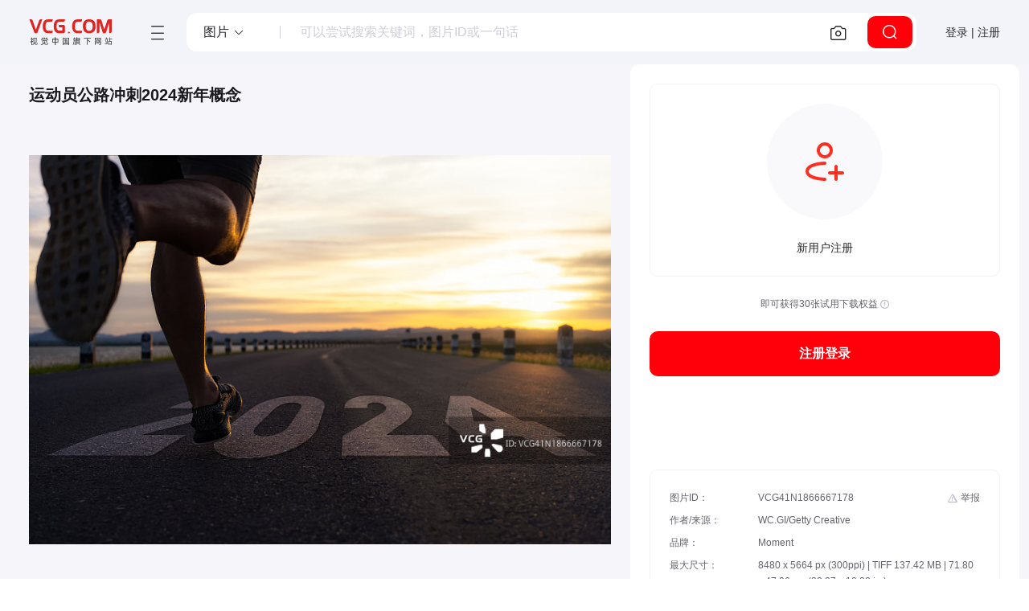

--- FILE ---
content_type: text/html; charset=utf-8
request_url: https://www.vcg.com/creative/1470789542.html
body_size: 18342
content:
<!DOCTYPE html>
<html class="no-js" lang="zh-CN">
  <head>
    <meta charset="utf-8">
    <meta http-equiv="x-ua-compatible" content="IE=edge,Chrome=1">
    <title>运动员公路冲刺2024新年概念正版高清图片下载-视觉中国VCG.COM</title>
    <meta name="description" content="视觉中国提供运动员公路冲刺2024新年概念正版高清图片下载和版权授权服务，可用于广告设计、配图、壁纸等场景，作品编号：VCG41N1866667178，尺寸为8480 x 5664 px (300ppi) | TIFF 137.42 MB | 71.80 x 47.96 cm (28.27 x 18.88 in.)，更多活力图片,渴望图片,中老年男人图片,竞争图片,运动图片，尽在视觉中国VCG.COM版权图库。">
    <meta name="keywords" content="活力图片,渴望图片,中老年男人图片,竞争图片,运动图片,仅一个中老年男人图片,仅男人图片,40到44岁图片,仅一个男人图片,腿图片">
    <meta name="viewport" content="width=device-width, initial-scale=1, maximum-scale=1, user-scalable=0">
    <meta http-equiv="x-dns-prefetch-control" content="on">
    <link rel="dns-prefetch" href="https://vcg00.cfp.cn">
    <link rel="dns-prefetch" href="https://vcg01.cfp.cn">
    <link rel="dns-prefetch" href="https://vcg02.cfp.cn">
    <link rel="dns-prefetch" href="https://vcg03.cfp.cn">
    <link rel="dns-prefetch" href="https://vcg04.cfp.cn">
    <link rel="dns-prefetch" href="https://vcg05.cfp.cn">
    <link rel="dns-prefetch" href="https://res-vcg.cfp.cn">
    <link rel="dns-prefetch" href="https://gossv-vcg.cfp.cn">
    <link rel="icon" href="//vcg00.cfp.cn/static/favicon.ico">
    <link rel="preload" href="https://res-vcg.cfp.cn/res/2_1766648104719/css/index.css" as="style">
    <link rel="stylesheet" href="https://res-vcg.cfp.cn/res/2_1766648104719/css/index.css">
    <link rel="preload" href="https://res-vcg.cfp.cn/vci/vciab39a9d/vcgicon.cdn.css" as="style">
    <link rel="stylesheet" href="https://res-vcg.cfp.cn/vci/vciab39a9d/vcgicon.cdn.css">
    <style>.jss75 {left: 0;right: 0;z-index: 1400;display: flex;position: fixed;align-items: center;justify-content: center;}.jss76 {top: 0;}@media (min-width:960px) {.jss76 {left: 50%;right: auto;transform: translateX(-50%);}}.jss77 {bottom: 0;}@media (min-width:960px) {.jss77 {left: 50%;right: auto;transform: translateX(-50%);}}.jss78 {top: 0;justify-content: flex-end;}@media (min-width:960px) {.jss78 {top: 24px;left: auto;right: 24px;}}.jss79 {bottom: 0;justify-content: flex-end;}@media (min-width:960px) {.jss79 {left: auto;right: 24px;bottom: 24px;}}.jss80 {top: 0;justify-content: flex-start;}@media (min-width:960px) {.jss80 {top: 24px;left: 24px;right: auto;}}.jss81 {bottom: 0;justify-content: flex-start;}@media (min-width:960px) {.jss81 {left: 24px;right: auto;bottom: 24px;}}.jss66 {top: 0;left: 0;width: 100%;height: 100%;display: flex;z-index: 1300;position: fixed;}.jss67 {visibility: hidden;}.jss59 {align-items: center;justify-content: center;}.jss60 {flex: 0 1 auto;margin: 32px;display: flex;outline: none;position: relative;max-height: 90vh;overflow-y: auto;flex-direction: column;}.jss61 {max-width: 360px;}.jss62 {max-width: 600px;}.jss63 {max-width: 960px;}.jss64 {width: 100%;}.jss65 {width: 100%;margin: 0;height: 100%;max-width: 100%;max-height: 100%;border-radius: 0;}.jss52 {top: 0;left: 0;width: 100%;height: 100%;display: block;z-index: 0;position: absolute;overflow: hidden;border-radius: inherit;pointer-events: none;}.jss53 {top: 0;left: 0;width: 50px;height: 50px;opacity: 0;position: absolute;}.jss54 {opacity: 0.3;transform: scale(1);animation: mui-ripple-enter 550ms cubic-bezier(0.4, 0, 0.2, 1);}.jss55 {animation-duration: 200ms;}.jss56 {width: 100%;height: 100%;opacity: 1;display: block;border-radius: 50%;background-color: currentColor;}.jss57 {opacity: 0;animation: mui-ripple-exit 550ms cubic-bezier(0.4, 0, 0.2, 1);}.jss58 {top: 0;left: 0;position: absolute;animation: mui-ripple-pulsate 2500ms cubic-bezier(0.4, 0, 0.2, 1) 200ms infinite;}@keyframes mui-ripple-enter {0% {opacity: 0.1;transform: scale(0);}100% {opacity: 0.3;transform: scale(1);}}@keyframes mui-ripple-exit {0% {opacity: 1;}100% {opacity: 0;}}@keyframes mui-ripple-pulsate {0% {transform: scale(1);}50% {transform: scale(0.92);}100% {transform: scale(1);}}.jss49 {color: inherit;cursor: pointer;margin: 0;border: 0;display: inline-flex;padding: 0;outline: none;position: relative;user-select: none;align-items: center;border-radius: 0;vertical-align: middle;justify-content: center;-moz-appearance: none;text-decoration: none;background-color: transparent;-webkit-appearance: none;-webkit-tap-highlight-color: transparent;}.jss49::-moz-focus-inner {border-style: none;}.jss49.jss50 {cursor: default;pointer-events: none;}.jss34 {color: rgba(0, 0, 0, 0.87);padding: 8px 16px;min-width: 88px;font-size: 0.875rem;box-sizing: border-box;min-height: 36px;transition: background-color 250ms cubic-bezier(0.4, 0, 0.2, 1) 0ms,box-shadow 250ms cubic-bezier(0.4, 0, 0.2, 1) 0ms;line-height: 1.4em;font-family: PingFangSC-Regular,"Microsoft YaHei",微软雅黑,"MicrosoftJhengHei",sans-serif,-apple-system,BlinkMacSystemFont,"Segoe UI",Roboto,"Helvetica Neue",Arial,"Noto Sans",sans-serif,"Apple Color Emoji","Segoe UI Emoji","Segoe UI Symbol","Noto Color Emoji";font-weight: 500;border-radius: 2px;text-transform: uppercase;}.jss34:hover {text-decoration: none;background-color: rgba(0, 0, 0, 0.08);}.jss34.jss43 {color: rgba(0, 0, 0, 0.26);}@media (hover: none) {.jss34:hover {background-color: transparent;}}.jss34:hover.jss43 {background-color: transparent;}.jss35 {width: 100%;display: inherit;align-items: inherit;justify-content: inherit;}.jss36 {color: #f44336;}.jss36:hover {background-color: rgba(244, 67, 54, 0.08);}@media (hover: none) {.jss36:hover {background-color: transparent;}}.jss37 {color: #2196f3;}.jss37:hover {background-color: rgba(33, 150, 243, 0.08);}@media (hover: none) {.jss37:hover {background-color: transparent;}}.jss38 {color: inherit;}.jss39 {color: rgba(0, 0, 0, 0.87);box-shadow: 0px 1px 5px 0px rgba(0, 0, 0, 0.2),0px 2px 2px 0px rgba(0, 0, 0, 0.14),0px 3px 1px -2px rgba(0, 0, 0, 0.12);background-color: #e0e0e0;}.jss39.jss42 {box-shadow: 0px 3px 5px -1px rgba(0, 0, 0, 0.2),0px 6px 10px 0px rgba(0, 0, 0, 0.14),0px 1px 18px 0px rgba(0, 0, 0, 0.12);}.jss39:active {box-shadow: 0px 5px 5px -3px rgba(0, 0, 0, 0.2),0px 8px 10px 1px rgba(0, 0, 0, 0.14),0px 3px 14px 2px rgba(0, 0, 0, 0.12);}.jss39.jss43 {color: rgba(0, 0, 0, 0.26);box-shadow: none;background-color: rgba(0, 0, 0, 0.12);}.jss39:hover {background-color: #d5d5d5;}@media (hover: none) {.jss39:hover {background-color: #e0e0e0;}}.jss39:hover.jss43 {background-color: rgba(0, 0, 0, 0.12);}.jss40 {color: #fff;background-color: #f44336;}.jss40:hover {background-color: #d32f2f;}@media (hover: none) {.jss40:hover {background-color: #f44336;}}.jss41 {color: #fff;background-color: #2196f3;}.jss41:hover {background-color: #1976d2;}@media (hover: none) {.jss41:hover {background-color: #2196f3;}}.jss44 {width: 56px;height: 56px;padding: 0;min-width: 0;font-size: 24px;box-shadow: 0px 3px 5px -1px rgba(0, 0, 0, 0.2),0px 6px 10px 0px rgba(0, 0, 0, 0.14),0px 1px 18px 0px rgba(0, 0, 0, 0.12);border-radius: 50%;}.jss44:active {box-shadow: 0px 7px 8px -4px rgba(0, 0, 0, 0.2),0px 12px 17px 2px rgba(0, 0, 0, 0.14),0px 5px 22px 4px rgba(0, 0, 0, 0.12);}.jss45 {width: 40px;height: 40px;}.jss46 {padding: 7px 8px;min-width: 64px;font-size: 0.8125rem;min-height: 32px;}.jss47 {padding: 8px 24px;min-width: 112px;font-size: 0.9375rem;min-height: 40px;}.jss48 {width: 100%;}.jss68 {display: inline-block;}.jss69 {color: #f44336;}.jss70 {color: #2196f3;}.jss72 {animation: mui-progress-circular-rotate 1.4s linear infinite;}.jss73 {stroke: currentColor;stroke-linecap: round;}.jss74 {animation: mui-progress-circular-dash 1.4s ease-in-out infinite;stroke-dasharray: 80px, 200px;stroke-dashoffset: 0px;}@keyframes mui-progress-circular-rotate {100% {transform: rotate(360deg);}}@keyframes mui-progress-circular-dash {0% {stroke-dasharray: 1px, 200px;stroke-dashoffset: 0px;}50% {stroke-dasharray: 100px, 200px;stroke-dashoffset: -15px;}100% {stroke-dasharray: 100px, 200px;stroke-dashoffset: -120px;}}html {background: #fafafa;box-sizing: border-box;-webkit-font-smoothing: antialiased;-moz-osx-font-smoothing: grayscale;}*, *:before, *:after {box-sizing: inherit;}a {text-decoration: none;}html,body,#root {margin: 0;padding: 0;min-height: 100%;font-family: PingFangSC-Regular,"Microsoft YaHei",微软雅黑,"MicrosoftJhengHei",sans-serif,-apple-system,BlinkMacSystemFont,"Segoe UI",Roboto,"Helvetica Neue",Arial,"Noto Sans",sans-serif,"Apple Color Emoji","Segoe UI Emoji","Segoe UI Symbol","Noto Color Emoji";background-color: #fff;}.maxContent {width: 100%;margin: 0 auto;padding: 0 32px;max-width: 1376px;}.boxTitle {margin-top: 16px;border-left: 2px solid #f44336;padding-left: 8px;margin-bottom: 16px;}.flex {display: flex;}.flexCenter {display: flex;align-items: center;justify-content: center;}.flexVerticalCenter {display: flex;align-items: center;}.flexHorizontalCenter {display: flex;justify-content: center;}.grid {display: grid;}.progress {height: 640px;text-align: center;line-height: 640px;}.noData {padding: 160px;text-align: center;}@media (max-width: 600px) {.wd-sticky.fixed {right: 0;}}.jss1 {top: 0;left: 0;width: 100%;right: 0;height: 100%;z-index: 1100;position: fixed;background: rgba(0,0,0,.8);overflow-y: auto;padding-top: 120px;}.jss2 {color: #fff;width: 362px;height: 362px;margin: 0 auto;display: flex;position: relative;text-align: center;background: #fff;align-items: center;flex-direction: column;justify-content: center;}.jss3 {color: #2f2f2f;}.jss4 {top: 4px;color: black;right: 4px;width: 32px;cursor: pointer;height: 32px;position: absolute;}.jss5 {min-height: calc(100vh - 146px);}.jss6 {padding-right: 32px;}@media (max-width:599.95px) {.jss6 {padding-right: 0;}}.jss12 {width: 100%;height: 100%;position: relative;max-width: 848px;min-height: auto;background: transparent;}.jss12:hover .left {display: flex;}.jss12:hover .right {display: flex;}.jss13 {max-width: 100%;}.jss14 {display: flex;font-size: 0;min-height: 560px;align-items: center;justify-content: center;}.jss15 {width: 100%;height: 100%;padding: 24px 0 0;display: flex;text-align: center;flex-direction: column;justify-content: flex-start;}.jss16 {margin: auto;max-width: 100%;max-height: 800px;}.jss17 {top: 320px;cursor: pointer;display: none;padding: 32px 8px;position: absolute;background: #63636CCC;margin-top: -60px;align-items: center;border-radius: 10px;}.jss17.left {left: 0;}.jss17.right {right: 0;}.jss18 {color: #fff;}.jss19 {flex: 1;color: #FFF;background: #666;font-weight: 600;transitions: all 0.3s ease;}.jss20 {width: 100%;height: 56px;border: 0;padding: 0;font-size: 16px;box-shadow: none;line-height: 56px;border-radius: 10px;background-color: #FF000A;}.jss20:hover {background-color: #ff6060;}.jss21 {width: 100%;height: 56px;border: 0;padding: 0;font-size: 16px;box-shadow: none;line-height: 56px;border-radius: 10px;background-color: #1F1F24;}.jss21:hover {background-color: #2f2f37;}.jss22 {color: #FF000A;border: 1px solid #FE8272;margin-top: 8px;background-color: #fff;}.jss22:hover {color: #ff6060;border-color: #ff6060;background-color: #fff;}.jss23 {color: #333;border: 1px solid #333;background: #fff;}.jss23:hover {color: #f84949;border: 1px solid #f84949;background: #fff;}.jss24 {color: rgba(0, 0, 0, 0.26);border: 0;box-shadow: none;background-color: rgba(0, 0, 0, 0.12);}.jss25 {max-height: 800px;}.jss26 {width: 100%;height: 100%;background-color: #fff;}.jss27 {visibility: visible;}.jss28 {visibility: initial;}.jss29 {visibility: hidden;}.jss30 {top: 0px;width: 100%;height: 100%;z-index: 100;position: absolute;font-size: 16px;align-items: center;justify-content: center;background-color: #fff;}.jss31 {top: 0;left: 0;width: 100%;height: 100%;position: absolute;}.jss32 {color: #ff4d4f;font-size: 12px;}.jss32.mt {margin-top: 10px;}.jss32.ant-checkbox-wrapper-checked {color: #666;}.jss32 .ant-checkbox {margin-top: 1px;}.jss32 .ant-checkbox-inner {border-color: #ff4d4f !important;}.jss32 .ant-checkbox-checked:after {border-color: #ff4d4f !important;}.jss32 .ant-checkbox-checked .ant-checkbox-inner {background-color: #ff4d4f !important;}.jss33 {margin-bottom: 24px;}.jss7 {color: #2789EE;font-size: 13px;margin-left: 18px;font-weight: 400;}.jss8 {min-height: 200;}.jss9 {display: none;}.jss10 {height: auto;display: inline-block;overflow: hidden;}.jss11 {height: 34px;display: inline-block;overflow: hidden;}</style>
    <link rel="canonical" href="https://www.vcg.com/creative/1470789542.html">
    <base href="/">
    <script type="application/ld+json">{"@context":"https://schema.org/","@type":"ImageObject","name":"运动员公路冲刺2024新年概念","keywords":"活力图片,渴望图片,中老年男人图片,竞争图片,运动图片,仅一个中老年男人图片,仅男人图片,40到44岁图片,仅一个男人图片,腿图片","size":"8480 x 5664 px (300ppi) | TIFF 137.42 MB | 71.80 x 47.96 cm (28.27 x 18.88 in.)","contentUrl":"https://www.vcg.com/creative/1470789542","contentSize":"20.67 MB - JPG","creator":{"@type":"Organization","name":"WC.GI/Getty Creative","brand":{"@type":"Brand","name":"Moment"}},"identifier":{"@type":"PropertyValue","propertyID":"resId","value":"VCG41N1866667178"}}</script>
      <script src="/cdn_cgi_bs_bot/static/crypto.min.js"></script>
    <script src="/cdn_cgi_bs_bot/static/bot-score-v1.js"></script>
    <script src="/cdn_cgi_bs_captcha/static/js/waf_captcha_embedded_bs.js"></script>
</head>
  <body>
    <div id="root"><section class="jss5"><header class="v72-header v72-header-search"><a href="/" class="v72-logo" target="_self" title="视觉中国旗下网站 VCG.COM"><img src="//vcg00.cfp.cn/static/img/logo.svg" alt="视觉中国旗下网站 VCG.COM" width="104" height="32"/></a><div class="v72-header-content"><div class="v72-navbar"><button type="button" class="v72-navbar-toggle" title="网站目录"><i class="vcico vcico-v2menu" role="img" aria-label="menu"></i></button><div class="v72-navbar-pop hd"><div class="v72-navbar-pop-inner"><nav class="v72-top-nav"><div class="v72-topnav-slider"></div><ul><li class="v72-top-nav-item active"><a class="v72-top-nav-link" href="/creative/" title="图片素材库" target="_self">创意</a><div class="v72-top-nav-c"><a href="/creative/" target="_self" class="v72-top-nav-ci">图片</a><a href="/creative-video/" target="_self" class="v72-top-nav-ci">视频</a><a href="/illustration/" target="_self" class="v72-top-nav-ci">设计</a><a href="/font/" target="_self" class="v72-top-nav-ci">字体</a></div></li><li class="v72-top-nav-item"><a class="v72-top-nav-link" href="https://www.cfp.cn" title="资讯素材库" target="_self">资讯</a></li><li class="v72-top-nav-item"><a class="v72-top-nav-link" href="/creative-video/" title="视频素材库" target="_self">视频</a><div class="v72-top-nav-c"><a href="/creative-video/" target="_self" class="v72-top-nav-ci">创意视频</a><a href="https://www.cfp.cn/editorial-video" target="_self" class="v72-top-nav-ci">资讯视频</a></div></li><li class="v72-top-nav-item"><a class="v72-top-nav-link" href="/music/" title="音频素材库" target="_self">音频</a><div class="v72-top-nav-c"><a href="/music/" target="_self" class="v72-top-nav-ci">音乐</a><a href="/music/sound-effects/" target="_self" class="v72-top-nav-ci">音效</a></div></li><li class="v72-top-nav-item"><a class="v72-top-nav-link" title="更多服务">更多服务</a><div class="v72-top-nav-c"><a href="/addservice/" target="_self" class="v72-top-nav-ci">内容定制服务</a><a href="/dam/" target="_self" class="v72-top-nav-ci">数字资产管理</a><a href="/aigcHelp/" target="_self" class="v72-top-nav-ci">AI能力与服务</a><a href="https://www.vcgapi.com" target="_blank" class="v72-top-nav-ci">API服务</a><a href="/data-service/" target="_self" class="v72-top-nav-ci">数据服务</a></div></li></ul></nav><nav class="v72-top-nav second"><ul><li class="v72-top-nav-item active"><a class="v72-top-nav-link sec" href="/creative/" title="图片" target="_self">图片</a></li><li class="v72-top-nav-item"><a class="v72-top-nav-link sec" href="/creative-video/" title="视频" target="_self">视频</a></li><li class="v72-top-nav-item"><a class="v72-top-nav-link sec" href="/illustration/" title="设计" target="_self">设计</a></li><li class="v72-top-nav-item"><a class="v72-top-nav-link sec" href="/font/" title="字体" target="_self">字体</a></li></ul></nav><div class="v72-sets-desc v72-sets-cell"><div class="v72-nav-desc"><h4 class="v72-nav-desc-tit">创意图片</h4><p>海量高质量创意图片，覆盖各主题类别，包含大量独家内容，满足不同项目的创意设计与配图需求。</p><a class="v72-sets-desc-btn" href="/creative/" target="_self">全部创意图片<i class="vcico vcico-v2arrow-left"></i></a></div><div class="v72-sets-desc-links"><div class="v72-sets-desc-layer"><a class="v72-sets-desc-link" href="/sets/" target="_top">精选专题<i class="vcico vcico-v2down" aria-hidden="true"></i></a></div><div class="v72-sets-desc-layer"><a class="v72-sets-desc-link" href="/creative-insight/topSearches" target="_top">创意洞察<i class="vcico vcico-v2down" aria-hidden="true"></i></a></div></div></div><div class="v72-sets-keywords v72-sets-cell"><h4 class="v72-nav-desc-tit kw">创意热搜趋势</h4><div class="v72-sets-keywords-desc"><div class="v72-sets-keywords-desc-i"><a class="v72-sets-keyword grey" href="/creative-insight/topSearches?date=7" title="更多" target="_blank">更多</a></div></div></div><div class="v72-sets-keywords v72-sets-cell"><h4 class="v72-nav-desc-tit kw">流行图片类别</h4><div class="v72-sets-keywords-desc"><div class="v72-sets-keywords-desc-i"><a class="v72-sets-keyword" title="城市风光" href="/creative-image/城市风光/" target="_self">城市风光</a><a class="v72-sets-keyword" title="自然风光" href="/creative-image/自然风光/" target="_self">自然风光</a><a class="v72-sets-keyword" title="人物" href="/creative-image/人物/" target="_self">人物</a><a class="v72-sets-keyword" title="静物" href="/creative-image/静物/" target="_self">静物</a><a class="v72-sets-keyword" title="动物" href="/creative-image/动物/" target="_self">动物</a><a class="v72-sets-keyword" title="植物" href="/creative-image/植物/" target="_self">植物</a><a class="v72-sets-keyword" title="行业" href="/creative-image/行业/" target="_self">行业</a><a class="v72-sets-keyword" title="室内建筑" href="/creative-image/室内建筑/" target="_self">室内建筑</a><a class="v72-sets-keyword" title="背景" href="/creative-image/背景/" target="_self">背景</a><a class="v72-sets-keyword" title="节日节气" href="/creative-image/节日节气/" target="_self">节日节气</a><a class="v72-sets-keyword" title="社会民生" href="/creative-image/社会民生/" target="_self">社会民生</a><a class="v72-sets-keyword" title="环保公益" href="/creative-image/环保公益/" target="_self">环保公益</a><a class="v72-sets-keyword" title="党建" href="/creative-image/党建/" target="_self">党建</a><a class="v72-sets-keyword" title="元素" href="/creative-image/元素/" target="_self">元素</a><a class="v72-sets-keyword" title="Icon" href="/creative-image/Icon/" target="_self">Icon</a></div></div></div></div></div></div><div class="v49-searchhead v49-detail"><div class="v49-searchbox"><div class="v72-search-types"><div role="button" class="v72-search-type-select"><span>图片</span><i class="vcico vcico-v2down"></i></div><div class="v72-search-type-list-wapper" hidden=""><div class="v72-search-type-list"><ul><li class="v72-search-type active"><span>图片</span></li><li class="v72-search-type"><span>视频</span></li><li class="v72-search-type"><span>音频</span></li><li class="v72-search-type"><span>字体</span></li></ul></div></div></div><div class="v49-input"><input id="content-search" class="search-input" value="" autoComplete="off" placeholder="可以尝试搜索关键词，图片ID或一句话"/></div><div class="v49-btn-g"><button class="v49-imagebtn" type="button" title="以图搜图"><i class="vcico vcico-v2camera" role="img" aria-label="以图搜图"></i></button></div><button type="button" class="v49-searchbtn" title="点击搜索"><i class="vcico vcico-v2search" aria-hidden="true"></i></button></div></div></div><div class="v72-user-menu"><button class="v50-button-root v72-user-toggle">登录 | 注册</button></div></header><div class="detail-content"><div class="detail-row"><div class="detail-view"><h1 class="detail-crumbs">运动员公路冲刺2024新年概念</h1><div class="jss12"><div class="jss15"><div class="jss14"><div class="relativePosition"><img class="iyuan jss16" data-src="//vcg03.cfp.cn/creative/vcg/800/new/VCG41N1866667178.jpg" src="//vcg03.cfp.cn/creative/vcg/800/new/VCG41N1866667178.jpg" alt="运动员公路冲刺2024新年概念图片素材" draggable="true"/><div class="isDisplay">运动员公路冲刺2024新年概念图片素材作品是由视觉中国旗下网站（VCG.COM）的图片品牌合作方：Moment提供，作品作者是:WC.GI/视觉中国；图片ID:VCG41N1866667178；最大规格:8480 x 5664 px (300ppi) | TIFF 137.42 MB；存储大小:20.67 MB - JPG;授权方式是:已取得肖像权授权；当前图片素材提供下载与正版授权服务，助力您的品牌提升。</div></div></div><div class="stage-btngroup"><button type="button" class="stage-btn" title="加入收藏"><i class="vcico vcico-v2-star"></i>加入收藏</button><button type="button" class="stage-btn" title="以图搜图"><i class="vcico vcico-v2-focus"></i>以图搜图</button></div></div></div></div><div class="detail_right"><div class="detail-controlBox"><div id="buttonsBoxCtr" class="buttonsBox"><div class="iconpanel"><div class="iconpanel-i"><svg width="64" height="64" viewBox="0 0 64 64" fill="none" xmlns="http://www.w3.org/2000/svg"><path fill-rule="evenodd" clip-rule="evenodd" d="M32 12C28.6863 12 26 14.6863 26 18C26 21.3137 28.6863 24 32 24C35.3137 24 38 21.3137 38 18C38 14.6863 35.3137 12 32 12ZM22 18C22 12.4772 26.4772 8 32 8C37.5228 8 42 12.4772 42 18C42 23.5228 37.5228 28 32 28C26.4772 28 22 23.5228 22 18Z" fill="#FF2E1F"></path><path fill-rule="evenodd" clip-rule="evenodd" d="M32.0511 35.9994L32.042 35.9996L32.0018 36.0009C31.965 36.0021 31.9081 36.004 31.8326 36.007C31.6816 36.0131 31.4561 36.0232 31.1669 36.0395C30.5882 36.072 29.7561 36.1289 28.7557 36.226C26.7472 36.421 24.0959 36.7746 21.4669 37.4057C18.8076 38.0441 16.3239 38.9313 14.5496 40.1184C12.7993 41.2894 12 42.5551 12 44C12 45.445 12.7993 46.7107 14.5496 47.8817C16.3239 49.0687 18.8076 49.9559 21.4669 50.5943C24.0959 51.2254 26.7472 51.579 28.7557 51.774C29.7561 51.8711 30.5882 51.928 31.1669 51.9606C31.4561 51.9768 31.6816 51.987 31.8326 51.993C31.9081 51.996 31.965 51.998 32.0018 51.9992L32.042 52.0004L32.0505 52.0006C33.1544 52.0292 34.0276 52.9471 33.9993 54.0511C33.9711 55.1553 33.0531 56.0276 31.9489 55.9994L32 54C31.9489 55.9994 31.9495 55.9994 31.9489 55.9994L31.9415 55.9992L31.9261 55.9987L31.8719 55.9971C31.8256 55.9956 31.7589 55.9932 31.6733 55.9898C31.502 55.983 31.2548 55.9718 30.9424 55.9543C30.3181 55.9192 29.4314 55.8584 28.3693 55.7553C26.2528 55.5499 23.4041 55.173 20.5331 54.4838C17.6924 53.8019 14.6761 52.779 12.3254 51.2062C9.95066 49.6175 8 47.2738 8 44C8 40.7262 9.95066 38.3826 12.3254 36.7938C14.6761 35.2211 17.6924 34.1982 20.5331 33.5162C23.4041 32.827 26.2528 32.4502 28.3693 32.2447C29.4314 32.1416 30.3181 32.0809 30.9424 32.0458C31.2548 32.0282 31.502 32.017 31.6733 32.0102C31.7589 32.0068 31.8256 32.0045 31.8719 32.003L31.9261 32.0013L31.9415 32.0009L31.9462 32.0007C31.9468 32.0007 31.9489 32.0007 32 34L31.9489 32.0007C33.0531 31.9724 33.9711 32.8447 33.9993 33.9489C34.0276 35.0529 33.1551 35.9708 32.0511 35.9994Z" fill="#FF2E1F"></path><path fill-rule="evenodd" clip-rule="evenodd" d="M46 36C47.1046 36 48 36.8954 48 38L48 54C48 55.1046 47.1046 56 46 56C44.8954 56 44 55.1046 44 54L44 38C44 36.8954 44.8954 36 46 36Z" fill="#FF2E1F"></path><path fill-rule="evenodd" clip-rule="evenodd" d="M56 46C56 47.1046 55.1046 48 54 48L38 48C36.8954 48 36 47.1046 36 46C36 44.8954 36.8954 44 38 44L54 44C55.1046 44 56 44.8954 56 46Z" fill="#FF2E1F"></path></svg></div><p class="iconpanel-p">新用户注册</p></div><p class="iconpanel-info">即可获得30张试用下载权益 <i class="vcico vcico-warning3"></i></p><button tabindex="0" class="jss49 jss34 jss39 jss19 jss20" type="button"><span class="jss35">注册登录</span><span class="jss52"></span></button></div><div id="ysf-hook" class="detail-picinfo"><div class="graphy-list"><div class="graphy-item showHack"><span class="gi-n"> 图片ID：</span><span class="gi-con">VCG41N1866667178</span></div><div class="graphy-item"><span class="gi-n"> 作者/来源： </span><span class="gi-con"><a title="WC.GI/Getty Creative" href="/creative-image/?creditLine=WC.GI%2F%E8%A7%86%E8%A7%89%E4%B8%AD%E5%9B%BD">WC.GI/Getty Creative</a></span></div><div class="graphy-item"><span class="gi-n"> 品牌：</span><span class="gi-con">Moment</span></div><div class="graphy-item"><span class="gi-n"> 最大尺寸：</span><span class="gi-con">8480 x 5664 px (300ppi) | TIFF 137.42 MB | 71.80 x 47.96 cm (28.27 x 18.88 in.)</span></div><div class="graphy-item"><span class="gi-n"> 存储大小：</span><span class="gi-con">20.67 MB - JPG</span></div><div class="graphy-item"><span class="gi-n"> 第三方权利说明：</span><span class="gi-con">已取得肖像权授权</span></div><div class="graphy-item"><span class="gi-n"> 地点：</span><span class="gi-con"><span><a class="v49-mr" href="/creative-image/taiguo/" target="_blank" title="泰国">泰国</a><a class="v49-mr" href="/creative-image/yazhou/" target="_blank" title="亚洲">亚洲</a></span></span></div><div class="graphy-item"><span class="gi-n"> 版权声明：</span><span class="gi-con linetxt">本网站内容受《中华人民共和国著作权法》等法律保护。
            经版权人或相关权利人授权，本网站有权就该内容的使用与其他第三方签署许可使用协议。
            如您需获取本网站内容，请与本网站沟通具体使用细节并签署许可使用协议。
            未经许可使用本网站内容，则可能面临构成侵权并承担侵权赔偿责任等法律风险。</span></div></div><div class="imageDetail-jubao"><div class="jubao-select "><button type="button" title="举报" class="btn-jubao fexBtn jubaoBtn"><i class="vcico vcico-warning2"></i><span class="btn-text">举报</span><span class="btn-tip">举报</span></button></div></div></div></div></div></div><div class="detail-relate"><div class="v49-wapper"><h2 class="relateTitle">关键词<small class="keyWordInfo"> <i class="vcico vcico-help2"></i></small></h2><div class="keywordsWapper"><div class="detai_kwList"><div id="kw_list"><a class="keywordItem" href="https://www.vcg.com/creative-photo/huoli/" title="活力图片素材">活力</a><a class="keywordItem" href="https://www.vcg.com/creative-photo/kewang/" title="渴望图片素材">渴望</a><a class="keywordItem" href="https://www.vcg.com/creative-photo/zhonglaoniannanren/" title="中老年男人图片素材">中老年男人</a><a class="keywordItem" href="https://www.vcg.com/creative-photo/jingzheng/" title="竞争图片素材">竞争</a><a class="keywordItem" href="https://www.vcg.com/creative-photo/yundong/" title="运动图片素材">运动</a><a class="keywordItem" href="https://www.vcg.com/creative-photo/jinyigezhonglaoniannanren/" title="仅一个中老年男人图片素材">仅一个中老年男人</a><a class="keywordItem" href="https://www.vcg.com/creative-photo/jinnanren/" title="仅男人图片素材">仅男人</a><a class="keywordItem" href="https://www.vcg.com/creative-photo/40dao44sui/" title="40到44岁图片素材">40到44岁</a><a class="keywordItem" href="https://www.vcg.com/creative-photo/jinyigenanren/" title="仅一个男人图片素材">仅一个男人</a><a class="keywordItem" href="https://www.vcg.com/creative-photo/tui/" title="腿图片素材">腿</a><span class="keywordItem" title="四肢图片素材">四肢</span><span class="keywordItem" title="逆光图片素材">逆光</span><span class="keywordItem" title="剪影图片素材">剪影</span><span class="keywordItem" title="户外图片素材">户外</span><span class="keywordItem" title="马拉松赛跑图片素材">马拉松赛跑</span><span class="keywordItem" title="挑战图片素材">挑战</span><span class="keywordItem" title="短跑图片素材">短跑</span><span class="keywordItem" title="度假图片素材">度假</span><span class="keywordItem" title="2024图片素材">2024</span><span class="keywordItem" title="概念图片素材">概念</span><span class="keywordItem" title="积极生活方式图片素材">积极生活方式</span><span class="keywordItem" title="生活方式图片素材">生活方式</span><span class="keywordItem" title="可持续生活方式图片素材">可持续生活方式</span><span class="keywordItem" title="运动员图片素材">运动员</span><span class="keywordItem" title="锻炼图片素材">锻炼</span><span class="keywordItem" title="金色图片素材">金色</span><span class="keywordItem" title="健康生活方式图片素材">健康生活方式</span><span class="keywordItem" title="运动服图片素材">运动服</span><span class="keywordItem" title="黄金时间图片素材">黄金时间</span><span class="keywordItem" title="成年的图片素材">成年的</span><span class="keywordItem" title="路图片素材">路</span><span class="keywordItem" title="努力图片素材">努力</span><span class="keywordItem" title="黎明图片素材">黎明</span><span class="keywordItem" title="水平画幅图片素材">水平画幅</span><span class="keywordItem" title="彩色图片图片素材">彩色图片</span><span class="keywordItem" title="日出图片素材">日出</span><span class="keywordItem" title="自律图片素材">自律</span><span class="keywordItem" title="特写图片素材">特写</span><span class="keywordItem" title="松弛练习图片素材">松弛练习</span><span class="keywordItem" title="仅成年人图片素材">仅成年人</span><span class="keywordItem" title="决心图片素材">决心</span><span class="keywordItem" title="心血管运动图片素材">心血管运动</span><span class="keywordItem" title="例行公事图片素材">例行公事</span><span class="keywordItem" title="行动图片素材">行动</span><span class="keywordItem" title="灵感图片素材">灵感</span><span class="keywordItem" title="一个人图片素材">一个人</span><span class="keywordItem" title="健康图片素材">健康</span><span class="keywordItem" title="环境保护图片素材">环境保护</span><span class="keywordItem" title="迅速图片素材">迅速</span><span class="keywordItem" title="慢跑图片素材">慢跑</span><span class="keywordItem" title="动机图片素材">动机</span><span class="keywordItem" title="田径运动员图片素材">田径运动员</span><span class="keywordItem" title="中老年人图片素材">中老年人</span><span class="keywordItem" title="训练图片素材">训练</span><span class="keywordItem" title="天空图片素材">天空</span><span class="keywordItem" title="体育活动图片素材">体育活动</span><span class="keywordItem" title="男子赛道图片素材">男子赛道</span><span class="keywordItem" title="摄影图片素材">摄影</span><span class="keywordItem" title="体育比赛图片素材">体育比赛</span><span class="keywordItem" title="跑图片素材">跑</span><span class="keywordItem" title="公路赛跑图片素材">公路赛跑</span><span class="keywordItem" title="人图片素材">人</span><span class="keywordItem" title="男性图片素材">男性</span><span class="keywordItem" title="男人图片素材">男人</span><span class="keywordItem" title="图像图片素材">图像</span><span class="keywordItem" title="日光图片素材">日光</span><span class="keywordItem" title="东南亚人图片素材">东南亚人</span><span class="keywordItem" title="街道图片素材">街道</span><span class="keywordItem" title="运动员图片素材">运动员</span><span class="keywordItem" title="生活平衡图片素材">生活平衡</span><span class="keywordItem" title="太阳图片素材">太阳</span><span class="keywordItem" title="留白图片素材">留白</span><span class="keywordItem" title="满足图片素材">满足</span><span class="keywordItem" title="早晨图片素材">早晨</span><span class="keywordItem" title="图像图片素材">图像</span><span class="keywordItem" title="8K分辨率图片素材">8K分辨率</span></div></div></div></div><div class="progress"><div class="jss68 jss69" style="width:40px;height:40px" role="progressbar"><svg class="jss71 jss72" viewBox="0 0 50 50"><circle class="jss73 jss74" cx="25" cy="25" r="20" fill="none" stroke-width="3.6"></circle></svg></div></div></div></div></section><footer class="foot-root"><div class="foot-container"><div class="foot-content"><div class="foot-logos"><a href="/" class="foot-logo" title="网站首页"><img src="//vcg00.cfp.cn/static/img/logo.svg" alt="logo"/></a><div class="foot-copy"><p>违法和不良信息举报电话：400-818-2525</p><p>举报邮箱：jubao@vcg.com</p><p>隐私问题反馈邮箱：privacy@vcg.com</p><p><span>网信算备：320412518076101230013 号</span> <span>网信算备：320412518076101230021 号</span></p><p>江苏省常州市武进区西太湖科技产业园禾香路123号6号楼一楼102室</p><p class="foot-mt"><span>© 汉华易美视觉科技有限公司 All Rights Reserved </span> <a href="https://beian.miit.gov.cn/" target="_blank" rel="noopener noreferrer nofollow">苏ICP备19044258号-25</a>  <a href="https://res-vcg.cfp.cn/file/%E6%B1%89%E5%8D%8E%E6%98%93%E7%BE%8E%E8%A7%86%E8%A7%89%E7%A7%91%E6%8A%80ICP%E8%AE%B8%E5%8F%AF%E8%AF%8120191206.pdf" target="_blank" rel="noopener noreferrer nofollow">苏B2-20191025</a></p><p><a href="http://www.beian.gov.cn/portal/registerSystemInfo?recordcode=32041202001826" rel="noopener noreferrer nofollow" target="_blank"><img alt="gov" style="margin-right:6px;width:17px;height:17px;vertical-align:sub" src="https://vcg00.cfp.cn/static/img/icons/BA.png"/>苏公网安备 32041202001826号</a>  <a href="https://res-vcg.cfp.cn/file/%E5%87%BA%E7%89%88%E7%89%A9%E7%BB%8F%E8%90%A5%E8%AE%B8%E5%8F%AF%E8%AF%81%EF%BC%88%E9%99%84%E6%9C%AC%EF%BC%89-%E6%B1%89%E5%8D%8E%E6%98%93%E7%BE%8E.pdf" rel="noopener noreferrer nofollow" target="_blank">出版物经营许可证</a>  <a href="https://res-vcg.cfp.cn/file/%E7%BD%91%E7%BB%9C%E6%96%87%E5%8C%96%E7%BB%8F%E8%90%A5%E8%AE%B8%E5%8F%AF%E8%AF%81%EF%BC%88%E5%89%AF%E6%9C%AC%EF%BC%89-%E6%B1%89%E5%8D%8E%E6%98%93%E7%BE%8E-2023.4.pdf" rel="noopener noreferrer nofollow" target="_blank">网络文化经营许可证</a></p></div></div><ul class="foot-linklist"><li class="foot-layer"><p class="foot-tit">关于我们</p><a class="foot-itemLink" href="/contact" target="_blank" title="公司简介">公司简介</a><a class="foot-itemLink" href="https://newsroom.vcg.com/" target="_blank" title="新闻中心">新闻中心</a><a class="foot-itemLink" href="https://webapi.cninfo.com.cn/shgs/company.html?companyid=000681&amp;foreColor=rgb(0,97,216)" target="_blank" title="投资者关系">投资者关系</a><a class="foot-itemLink" href="https://www.shijuegongyi.org.cn/" target="_blank" title="视觉公益基金会">视觉公益基金会</a><a class="foot-itemLink" href="/joinus" target="_blank" title="招聘信息">招聘信息</a><a class="foot-itemLink" href="/contributors" target="_blank" title="合作供稿">合作供稿</a></li><li class="foot-layer"><p class="foot-tit">网站协议</p><a class="foot-itemLink" href="/help/website-terms" target="_blank" title="用户协议">用户协议</a><a class="foot-itemLink" href="/help/privacy-policy" target="_blank" title="隐私政策">隐私政策</a><a class="foot-itemLink" href="/help/auth-message" target="_blank" title="授权协议">授权协议</a><a class="foot-itemLink" href="//res-vcg.cfp.cn/file/VCG%E5%B9%B3%E5%8F%B0%E8%87%AA%E5%BE%8B%E5%85%AC%E7%BA%A6.pdf" target="_blank" title="平台自律公约">平台自律公约</a></li><li class="foot-layer"><p class="foot-tit">更多产品</p><a class="foot-itemLink" href="https://500px.com.cn/" target="_blank" title="500PX">500PX</a><a class="foot-itemLink" href="https://yuan.500px.com.cn/home" target="_blank" title="元视觉">元视觉</a><a class="foot-itemLink" href="https://ishijue.com/" target="_blank" title="爱视觉">爱视觉</a><a class="foot-itemLink" href="/daohang/" target="_blank" title="更多">更多</a></li><li class="foot-layer"><p class="foot-tit">关注我们</p><img src="//vcg00.cfp.cn/html/images/wechat/wechat1.jpg" alt="公众号"/></li></ul></div></div></footer><div class="ysf-root"><div class="ysf-group"><div class="ysf-shopingBtn" role="presentation"><svg width="18" height="18" viewBox="0 0 18 18" fill="none" xmlns="http://www.w3.org/2000/svg"><path fill-rule="evenodd" clip-rule="evenodd" d="M2.96569 0.503454C3.25034 0.183222 3.65834 0 4.0868 0H13.9132C14.3417 0 14.7497 0.183221 15.0343 0.503454L17.6211 3.4136C17.8652 3.68818 18 4.04278 18 4.41015V16.5C18 17.3284 17.3284 18 16.5 18H1.5C0.671574 18 0 17.3284 0 16.5V4.41015C0 4.04278 0.134818 3.68818 0.378886 3.4136L2.96569 0.503454ZM13.9132 1.5H4.0868L1.5 4.41015V16.5H16.5V4.41015L13.9132 1.5Z" fill="white"></path><path fill-rule="evenodd" clip-rule="evenodd" d="M9 9.75C7.75736 9.75 6.75 8.74264 6.75 7.5C6.75 7.08579 6.41421 6.75 6 6.75C5.58579 6.75 5.25 7.08579 5.25 7.5C5.25 9.57107 6.92893 11.25 9 11.25C11.0711 11.25 12.75 9.57107 12.75 7.5C12.75 7.08579 12.4142 6.75 12 6.75C11.5858 6.75 11.25 7.08579 11.25 7.5C11.25 8.74264 10.2426 9.75 9 9.75Z" fill="white"></path><path fill-rule="evenodd" clip-rule="evenodd" d="M0.75 4.5C0.75 4.08579 1.08579 3.75 1.5 3.75L15 3.75C15.4142 3.75 15.75 4.08579 15.75 4.5C15.75 4.91422 15.4142 5.25 15 5.25L1.5 5.25C1.08579 5.25 0.75 4.91421 0.75 4.5Z" fill="white"></path><path fill-rule="evenodd" clip-rule="evenodd" d="M17.25 5.25H0.75V3.75H17.25V5.25Z" fill="white"></path></svg><span>购买咨询</span></div><div class="ysf-content"><div class="ysf-inner"><div class="ysf-cell ysf-row"><div class="ysf-qrTit"><svg width="24" height="24" viewBox="0 0 24 24" fill="none" xmlns="http://www.w3.org/2000/svg"><path fill-rule="evenodd" clip-rule="evenodd" d="M3.75 5.25C3.75 4.42157 4.42157 3.75 5.25 3.75H8.65909V5.25L5.25 5.25V8.65909H3.75V5.25ZM18.75 5.25H15.3409V3.75H18.75C19.5784 3.75 20.25 4.42157 20.25 5.25V8.65909H18.75V5.25ZM5.25 15.3409V18.75H8.65909V20.25H5.25C4.42157 20.25 3.75 19.5784 3.75 18.75V15.3409H5.25ZM18.75 18.75V15.3409H20.25V18.75C20.25 19.5784 19.5784 20.25 18.75 20.25H15.3409V18.75H18.75Z" fill="#27272A"></path><path fill-rule="evenodd" clip-rule="evenodd" d="M4.5 12C4.5 11.5858 4.83579 11.25 5.25 11.25L18.75 11.25C19.1642 11.25 19.5 11.5858 19.5 12C19.5 12.4142 19.1642 12.75 18.75 12.75L5.25 12.75C4.83579 12.75 4.5 12.4142 4.5 12Z" fill="#27272A"></path></svg>扫码咨询</div><div class="ysf-qrCode"><img src="//vcg00.cfp.cn/static/img/login/salesCode.png" alt="qrcode"/></div></div><div class="ysf-cell"><p class="ysf-tit"><svg width="19" height="18" viewBox="0 0 19 18" fill="none" xmlns="http://www.w3.org/2000/svg"><path fill-rule="evenodd" clip-rule="evenodd" d="M10.4022 0.624704C10.4714 0.216311 10.8586 -0.0586606 11.267 0.0105371C13.0729 0.316536 14.7185 1.17299 16.0235 2.47346L16.0243 2.47424C17.3303 3.7796 18.1834 5.42507 18.4895 7.22945C18.5587 7.63783 18.2838 8.02504 17.8754 8.09431C17.4671 8.16357 17.0798 7.88867 17.0106 7.48029C16.7571 5.9859 16.052 4.62282 14.9642 3.53546C13.8753 2.45054 12.5108 1.74267 11.0164 1.48946C10.608 1.42026 10.333 1.0331 10.4022 0.624704ZM10.2604 3.66636C10.3289 3.25786 10.7157 2.98229 11.1242 3.05086C12.209 3.23295 13.1929 3.74676 13.9738 4.52721C14.756 5.30901 15.2649 6.29224 15.4506 7.37298C15.5208 7.7812 15.2467 8.16901 14.8385 8.23916C14.4302 8.30931 14.0424 8.03525 13.9723 7.62702C13.8393 6.85301 13.477 6.15139 12.9134 5.58815C12.3485 5.02356 11.6467 4.65955 10.8759 4.53016C10.4674 4.4616 10.1918 4.07486 10.2604 3.66636Z" fill="#27272A"></path><path fill-rule="evenodd" clip-rule="evenodd" d="M3.67702 3.00095C3.67683 3.00107 3.67616 3.00153 3.67502 3.00267L2.15411 4.52358C2.03137 4.64632 1.99786 4.75846 2.00013 4.83344C2.03015 5.82486 2.44691 8.76576 6.09058 12.4094C9.73425 16.0531 12.6751 16.4699 13.6666 16.4999C13.7415 16.5021 13.8537 16.4686 13.9764 16.3459L15.4973 14.825C15.4985 14.8238 15.4989 14.8232 15.4991 14.823C15.4993 14.8224 15.5 14.8205 15.5 14.8185C15.5 14.8174 15.4999 14.8165 15.4997 14.8159C15.4996 14.8153 15.4995 14.815 15.4994 14.8147C15.4993 14.8145 15.4985 14.8132 15.4973 14.8121L13.3502 12.6649C13.349 12.6638 13.3484 12.6633 13.3482 12.6632C13.3476 12.663 13.3457 12.6622 13.3437 12.6622C13.3418 12.6622 13.3404 12.6626 13.3399 12.6628C13.3397 12.663 13.3384 12.6638 13.3373 12.6649L12.5321 13.4701C12.2015 13.8007 11.6891 13.9957 11.1566 13.8414C10.4027 13.6229 8.85493 13.0008 7.17708 11.3229C5.49923 9.64508 4.8771 8.09731 4.65863 7.34344C4.50432 6.81094 4.69935 6.29851 5.02992 5.96794L5.8351 5.16276C5.83625 5.16162 5.8367 5.16094 5.83683 5.16075C5.83705 5.1602 5.83778 5.15824 5.83778 5.1563C5.83778 5.15436 5.83739 5.15303 5.83717 5.15248C5.83704 5.15229 5.83625 5.15098 5.8351 5.14984L3.68794 3.00267C3.6868 3.00153 3.68613 3.00107 3.68594 3.00095C3.68538 3.00072 3.68342 3 3.68148 3C3.67954 3 3.67758 3.00072 3.67702 3.00095ZM2.61436 1.94201C3.20371 1.35266 4.15925 1.35266 4.7486 1.94201L6.89576 4.08918C7.48512 4.67853 7.48512 5.63406 6.89576 6.22342L6.121 6.99818C6.30133 7.58164 6.8243 8.84883 8.23774 10.2623C9.65118 11.6757 10.9184 12.1987 11.5018 12.379L12.2766 11.6042C12.8659 11.0149 13.8215 11.0149 14.4108 11.6042L16.558 13.7514C17.1474 14.3408 17.1474 15.2963 16.558 15.8857L15.0371 17.4066C14.6952 17.7484 14.2029 18.0168 13.6212 17.9992C12.2542 17.9578 8.94826 17.3884 5.02992 13.4701C1.11157 9.55175 0.542211 6.24581 0.50082 4.87884C0.483206 4.29711 0.75161 3.80476 1.09345 3.46292L2.61436 1.94201Z" fill="#27272A"></path></svg></p><a class="ysf-btn ysf-trans" href="tel:400-818-2525">电话咨询 <br/>400-818-2525 转1</a></div><div class="ysf-cell ysf-salebtn" role="presentation"><p class="ysf-tit ysf-red"><svg width="24" height="24" viewBox="0 0 24 24" fill="none" xmlns="http://www.w3.org/2000/svg"><path fill-rule="evenodd" clip-rule="evenodd" d="M12 4.5C7.85786 4.5 4.5 7.85786 4.5 12C4.5 16.1421 7.85786 19.5 12 19.5C13.3184 19.5 14.5553 19.1604 15.6303 18.5646C15.779 18.4821 15.9514 18.4527 16.1191 18.4811L18.9594 18.9618L18.4801 16.1202C18.4519 15.9526 18.4814 15.7803 18.5638 15.6317C19.1601 14.5564 19.5 13.319 19.5 12C19.5 7.85786 16.1421 4.5 12 4.5ZM3 12C3 7.02944 7.02944 3 12 3C16.9706 3 21 7.02944 21 12C21 13.4847 20.6399 14.8873 20.0018 16.1233L20.614 19.7526C20.6544 19.992 20.5763 20.2362 20.4046 20.4078C20.2329 20.5795 19.9887 20.6573 19.7493 20.6168L16.1214 20.0028C14.8859 20.6403 13.484 21 12 21C7.02944 21 3 16.9706 3 12Z" fill="#FF2E1F"></path><path d="M9.375 12C9.375 12.6213 8.87132 13.125 8.25 13.125C7.62868 13.125 7.125 12.6213 7.125 12C7.125 11.3787 7.62868 10.875 8.25 10.875C8.87132 10.875 9.375 11.3787 9.375 12Z" fill="#FF2E1F"></path><path d="M13.125 12C13.125 12.6213 12.6213 13.125 12 13.125C11.3787 13.125 10.875 12.6213 10.875 12C10.875 11.3787 11.3787 10.875 12 10.875C12.6213 10.875 13.125 11.3787 13.125 12Z" fill="#FF2E1F"></path><path d="M16.875 12C16.875 12.6213 16.3713 13.125 15.75 13.125C15.1287 13.125 14.625 12.6213 14.625 12C14.625 11.3787 15.1287 10.875 15.75 10.875C16.3713 10.875 16.875 11.3787 16.875 12Z" fill="#FF2E1F"></path></svg></p><button class="ysf-btn" type="button">在线咨询</button></div></div></div></div><div style="position:relative;bottom:50px;right:0;cursor:pointer;transition-duration:0.2s;transition-timing-function:linear;transition-delay:0s;top:0;opacity:0;visibility:hidden;transition-property:opacity, visibility"><div class="ysf-backTop ysf-show"><button type="button" class="ysf-itembtn" title="返回顶部"><i class="vcico vcico-topback"></i></button></div></div></div></div>
    <script>
      (function(){
      var el = document.createElement("script");
      el.src = "https://lf1-cdn-tos.bytegoofy.com/goofy/ttzz/push.js?69b917ab3983fc66d259cbc0a67e1a9a7deb9487dce7ed62313212129c4244a219d1c501ebd3301f5e2290626f5b53d078c8250527fa0dfd9783a026ff3cf719";
      el.id = "ttzz";
      var s = document.getElementsByTagName("script")[0];
      s.parentNode.insertBefore(el, s);
      })(window)
      
    </script>
    <script>window._ASYNC_FETCH=false;window.__PRELOADED_STATE__={"form":{},"user":{"data":{},"modifyPwdData":{},"loading":true,"config":{"showFiler":1,"layoutType":1,"showType":true},"authDialogStatus":{},"sellerInfo":{}},"group":{"data":{},"loading":true},"topic":{"data":{},"loading":true},"topics":{"data":{},"loading":true},"searchBrand":{"data":[],"loading":true},"imageDetail":{"data":{"picInfo":{"id":1470789542,"res_id":"VCG41N1866667178","title":"运动员公路冲刺2024新年概念","price_type":"0","rest":null,"price":null,"img_date":"2023-12-22 14:21:56","width":8480,"height":5664,"dlsize":21671835,"caption":"","allCategory":"6325","xResolution":"300","yResolution":"300","license":"RF","type":2,"assetFormat":"Jpg","cameraman":"WC.GI/视觉中国","providerId":1,"collectionId":186,"brandId":10518,"brand":"Moment","restrict":"暂无","portraiture":null,"copyright":"已取得肖像权授权","prevPicId":null,"prevPicResId":null,"nextPicId":null,"nextPicResId":null,"url":"//vcg03.cfp.cn/creative/vcg/800/new/VCG41N1866667178.jpg","keywords":[{"id":8574,"cnname":"活力","transform":"huoli","kind":1},{"id":8694,"cnname":"渴望","transform":"kewang","kind":1},{"id":4175,"cnname":"中老年男人","transform":"zhonglaoniannanren","kind":3},{"id":8611,"cnname":"竞争","transform":"jingzheng","kind":1},{"id":9425,"cnname":"运动","transform":"yundong","kind":0},{"id":4177,"cnname":"仅一个中老年男人","transform":"jinyigezhonglaoniannanren","kind":3},{"id":4178,"cnname":"仅男人","transform":"jinnanren","kind":3},{"id":67302,"cnname":"40到44岁","transform":"40dao44sui","kind":0},{"id":4179,"cnname":"仅一个男人","transform":"jinyigenanren","kind":3},{"id":145496,"cnname":"腿","transform":"tui","kind":0},{"id":145493,"cnname":"四肢","transform":"36022","kind":0},{"id":11988,"cnname":"逆光","transform":"niguang","kind":2},{"id":11989,"cnname":"剪影","transform":"jianying","kind":2},{"id":4246,"cnname":"户外","transform":"huwai","kind":0},{"id":9659,"cnname":"马拉松赛跑","transform":"malasongsaipao","kind":0},{"id":8608,"cnname":"挑战","transform":"tiaozhan","kind":1},{"id":9673,"cnname":"短跑","transform":"duanpao","kind":0},{"id":8820,"cnname":"度假","transform":"dujia","kind":0},{"id":103022,"cnname":"2024","transform":"n2024","kind":0},{"id":8227,"cnname":"概念","transform":"gainian","kind":0},{"id":615342,"cnname":"积极生活方式","transform":"jijishenghuofangshi","kind":0},{"id":9875,"cnname":"生活方式","transform":"shenghuofangshi","kind":0},{"id":85919,"cnname":"可持续生活方式","transform":"kechixushenghuofangshi","kind":0},{"id":3372,"cnname":"运动员","transform":"yundongyuan","kind":0},{"id":9550,"cnname":"锻炼","transform":"duanlian","kind":0},{"id":7490,"cnname":"金色","transform":"jinse","kind":0},{"id":9075,"cnname":"健康生活方式","transform":"jiankangshenghuofangshi","kind":0},{"id":42911,"cnname":"运动服","transform":"yundongfu","kind":0},{"id":633112,"cnname":"黄金时间","transform":"huangjinshijian","kind":0},{"id":2757,"cnname":"成年的","transform":"chengniande","kind":3},{"id":35464,"cnname":"路","transform":"lu","kind":0},{"id":8616,"cnname":"努力","transform":"nuli","kind":1},{"id":4258,"cnname":"黎明","transform":"liming","kind":0},{"id":12045,"cnname":"水平画幅","transform":"shuipinghuafu","kind":2},{"id":12004,"cnname":"彩色图片","transform":"caisetupian","kind":2},{"id":4259,"cnname":"日出","transform":"richu","kind":0},{"id":143878,"cnname":"自律","transform":"zilv","kind":0},{"id":12047,"cnname":"特写","transform":"texie","kind":2},{"id":9428,"cnname":"松弛练习","transform":"songchilianxi","kind":0},{"id":2758,"cnname":"仅成年人","transform":"仅成年人","kind":3},{"id":8618,"cnname":"决心","transform":"juexin","kind":1},{"id":71305,"cnname":"心血管运动","transform":"xinxueguanyundong","kind":0},{"id":8795,"cnname":"例行公事","transform":"lixinggongshi","kind":1},{"id":8798,"cnname":"行动","transform":"xingdong","kind":1},{"id":8312,"cnname":"灵感","transform":"linggan","kind":1},{"id":4233,"cnname":"一个人","transform":"yigeren","kind":3},{"id":67325,"cnname":"健康","transform":"jiankang","kind":0},{"id":9369,"cnname":"环境保护","transform":"huanjingbaohu","kind":1},{"id":8797,"cnname":"迅速","transform":"xunsu","kind":1},{"id":9567,"cnname":"慢跑","transform":"manpao","kind":0},{"id":8593,"cnname":"动机","transform":"57983","kind":1},{"id":3382,"cnname":"田径运动员","transform":"tianjingyundongyuan","kind":0},{"id":2766,"cnname":"中老年人","transform":"zhonglaonianren","kind":3},{"id":12659,"cnname":"训练","transform":"xunlian","kind":0},{"id":32905,"cnname":"天空","transform":"tiankong","kind":0},{"id":12697,"cnname":"体育活动","transform":"tiyuhuodong","kind":0},{"id":86001,"cnname":"男子赛道","transform":"nanzisaidao","kind":0},{"id":10311,"cnname":"摄影","transform":"sheying","kind":0},{"id":12698,"cnname":"体育比赛","transform":"tiyubisai","kind":0},{"id":12578,"cnname":"跑","transform":"pao","kind":0},{"id":87481,"cnname":"公路赛跑","transform":"gonglusaipao","kind":0},{"id":4163,"cnname":"人","transform":"ren","kind":0},{"id":4164,"cnname":"男性","transform":"543081800","kind":3},{"id":4165,"cnname":"男人","transform":"nanren","kind":3},{"id":9897,"cnname":"图像","transform":"tuxiang","kind":0},{"id":30073,"cnname":"日光","transform":"riguang","kind":0},{"id":2735,"cnname":"东南亚人","transform":"dongnanyaren","kind":3},{"id":35568,"cnname":"街道","transform":"jiedao","kind":0},{"id":67171,"cnname":"运动员","transform":"yundongyuan","kind":0},{"id":86313,"cnname":"生活平衡","transform":"shenghuopingheng","kind":0},{"id":32935,"cnname":"太阳","transform":"taiyang","kind":0},{"id":12025,"cnname":"留白","transform":"liubai","kind":2},{"id":12146,"cnname":"满足","transform":"manzu","kind":0},{"id":8518,"cnname":"早晨","transform":"zaochen","kind":1},{"id":9897,"cnname":"图像","transform":"tuxiang","kind":0},{"id":144865,"cnname":"8K分辨率","transform":"144902718","kind":2}],"graphicalStyle":1,"oneCategory":null,"oneCategoryCn":null,"category":"6325","productIds":"100001,100003,100004,100007,102,103,104,105,106,110,113,115,116,120,132,2,200003,200004,400113,400114,400129,400144,400163,400167,400193,400197,400215,400219,451,527,532","source":"1","oss176":"//vcg01.cfp.cn/creative/vcg/176/new/VCG41N1866667178.jpg","oss800":"//vcg00.cfp.cn/creative/vcg/nowater800/new/VCG41N1866667178.jpg","isNative":2,"country":"Thailand","province":"","city":"","location":null,"photographerType":11,"providerName":"Getty Creative","copyrightType":null,"copyrightExclusive":"1","usageRestrictions":null,"onlineTime":"2023-12-22 14:21:56","offlineTime":null,"uploadTime":"2023-12-22 04:17:36","editTime":"2023-12-22 14:21:50","createdTime":"2023-12-22 04:17:36","updatedTime":"2025-10-09 19:13:28","extend4":null,"signatureName":"Getty Images","qualityRank":3,"aiGenerate":{"extend":true,"background":true,"illustration":true},"productMode":null,"fTitle":true,"downLoad":false,"file_type":"jpg","panorama":false,"store_size":"20.67 MB - JPG","specification":"8480 x 5664 px (300ppi) | TIFF 137.42 MB","size":"8480 x 5664 px (300ppi) | TIFF 137.42 MB | 71.80 x 47.96 cm (28.27 x 18.88 in.)","sizeCm":"71.80 x 47.96 cm","creditLine":"WC.GI/Getty Creative","showAiGenerate":true,"locationKeywords":[{"id":14451,"cnname":"泰国","transform":"taiguo","kind":4},{"id":13073,"cnname":"亚洲","transform":"yazhou","kind":4}],"isIcons":false,"resIconsTotal":0,"imageInfoString":"运动员公路冲刺2024新年概念图片素材作品是由视觉中国旗下网站（VCG.COM）的图片品牌合作方：Moment提供，作品作者是:WC.GI/视觉中国；图片ID:VCG41N1866667178；最大规格:8480 x 5664 px (300ppi) | TIFF 137.42 MB；存储大小:20.67 MB - JPG;授权方式是:已取得肖像权授权；当前图片素材提供下载与正版授权服务，助力您的品牌提升。"},"groupInfo":null,"topic":null,"resIconInfo":{},"fashionInfo":null,"subIcons":null,"seoInfo":null,"recommendData":null},"loading":false,"picInfoLoading":false,"similarData":{},"similarLoading":true,"categoryData":{}},"creativeHome":{"data":{},"loading":true},"searchImage":{"data":{},"loading":true,"oneBox":{"loading":false},"keywordTransform":null,"extendKeywords":{"loading":false}},"topicsChannel":{"data":{},"loading":true},"signInDialog":{"open":false,"token":"","captcha":"","coolDown":0},"editorialHome":{"data":{},"loading":true},"editorialSearch":{"data":{},"loading":true},"editorialChannel":{"data":{},"loading":true},"favorite":{"folder":[],"open":false,"message":"","folderLoading":true},"business":{"step":0,"open":false,"openAcceptLaw":false,"freeCount":"0","openNoDownloadAuth":false,"openNoSingleDownloadAuth":false,"openWantBuy":false,"downloadLeftCount":{},"userType":"","selectUserType":-1,"selectUserBuyed":-1,"selectUsage":"","selectIndustry":"0","selectCity":"0","selectPosition":"0","businessName":""},"downloading":{"show":false,"message":"","download":{"loading":false},"purchasedData":{}},"topMenu":{"isFull":false,"isFixed":true,"hightLight":"home"},"rightBar":{"show":true},"qrCode":{"show":false},"resMessage":{"message":"","status":false},"editorialVideoHome":{"recommend":[],"recommendLoading":true,"activity":{},"activityLoading":true},"editorialVideoSearch":{"data":{},"loading":true,"filterState":{}},"editorialVideoDetail":{"data":{},"loading":true},"editorialVideoGroupDetail":{"data":{},"loading":true},"editorialVideoSubscription":{"data":{},"loading":true},"sets":{"data":{},"loading":true},"setsSearch":{"data":{},"loading":true},"setsDetail":{"data":{},"loading":true},"system":{"path":"/creative/1470789542.html","webUrl":"https://www.vcg.com/","cfpUrl":"https://www.cfp.cn","webHost":"www.vcg.com","clientIp":"18.219.48.71","uuid":"2aa0ef8a-84f6-47bc-9acf-2950e9e78bfa","publicPath":"https://res-vcg.cfp.cn/res/2_1766648104719/","filterToggle":"1","filterMode":{},"isMobile":false,"saenv":"Vcgzhengshi","nodeScene":"online","domain":".vcg.com","secure":true,"planB":false,"siteConfig":{"updateTime":1769292221683,"bigEventGray":false,"openDialog":false,"dialogContent":"","loginAdv":"","navList":[{"id":0,"pid":"root,0","title":"首页","titleAttr":"商业图片下载网","screenWidth":"narrow","url":"/"},{"id":1,"pid":"root,1","title":"创意","titleAttr":"图片素材库","subTitle":"创意内容","url":"/creative/","children":[{"id":10,"pid":"root,1,0","title":"图片","url":"/creative/","subTitle":"创意图片","description":"海量高质量创意图片，覆盖各主题类别，包含大量独家内容，满足不同项目的创意设计与配图需求。","aText":"全部创意图片","children":[{"id":100,"pid":"root,1,0,0","title":"精选专题","url":"/sets/","target":"_top"},{"id":101,"pid":"root,1,0,1","title":"创意洞察","target":"_top","url":"/creative-insight/topSearches"}],"hot":{"title":"创意热搜趋势","query":"creativeInsightHotRank","variables":{"pageType":"hotRank","type":"1","date":"7"},"url":"/creative-image/","more":"/creative-insight/topSearches?date=7"},"popular":{"title":"流行图片类别","url":"/creative-image/","children":["城市风光","自然风光","人物","静物","动物","植物","行业","室内建筑","背景","节日节气","社会民生","环保公益","党建","元素","Icon"]}},{"id":11,"pid":"root,1,1","title":"视频","url":"/creative-video/","subTitle":"创意视频","description":"数千万创意视频供您选择，覆盖各主题类别，支持4K分辨率及多种文件格式，包含大量独家内容，满足不同项目需求。","aText":"全部创意视频","children":[{"id":110,"pid":"root,1,1,0","title":"精选专题","target":"_top","url":"/creative-video/sets/"},{"id":111,"pid":"root,1,1,1","title":"创意洞察","target":"_top","url":"/creative-insight/topSearches?type=2"}],"hot":{"title":"创意热搜趋势","query":"creativeInsightHotRank","variables":{"pageType":"hotRank","type":"2","date":"30"},"url":"/creative-video-search/","more":"/creative-insight/topSearches?type=2"},"popular":{"title":"流行视频类别","url":"/creative-video-search/","children":["科技","城市","风景","美食","汽车","航拍","星空","商务","医疗","生活"]}},{"id":12,"pid":"root,1,2","title":"设计","url":"/illustration/","subTitle":"设计素材","description":"海量设计素材，包含插画、模版、背景、图标等类别，内容兼顾创意潮流与时效，多种文件格式供您选择。","aText":"全部设计素材","children":[{"id":120,"pid":"root,1,2,0","title":"精选专题","url":"/sets/","target":"_top"}],"popular":{"title":"流行设计类别","url":"/creative-illustration/","style":{"width":"66.6%"},"children":["设计模版","免抠元素","创意背景","PPT模版"]}},{"id":13,"pid":"root,1,3","title":"字体","url":"/font/","subTitle":"字体","description":"为您提供数百款各类版权字体，完全满足设计和正文字体需求，华文字库官方合作伙伴。","aText":"版权字库","children":[{"id":130,"pid":"root,1,3,0","title":"华文字库","url":"https://sinotype.vcg.com/","target":"_blank"}]}]},{"id":2,"pid":"root,2","title":"资讯","titleAttr":"资讯素材库","rightIcon":"","url":"https://www.cfp.cn"},{"id":3,"pid":"root,3","title":"视频","titleAttr":"视频素材库","url":"/creative-video/","children":[{"id":30,"pid":"root,3,0","title":"创意视频","url":"/creative-video/"},{"id":31,"pid":"root,3,1","title":"资讯视频","url":"https://www.cfp.cn/editorial-video"}]},{"id":4,"pid":"root,4","title":"音频","titleAttr":"音频素材库","url":"/music/","children":[{"id":30,"pid":"root,4,0","title":"音乐","url":"/music/"},{"id":31,"pid":"root,4,1","title":"音效","url":"/music/sound-effects/"}]},{"id":5,"pid":"root,5","title":"更多服务","url":"javascript:void(0)","children":[{"id":50,"pid":"root,5,0","title":"内容定制服务","url":"/addservice/"},{"id":51,"pid":"root,5,1","title":"数字资产管理","url":"/dam/"},{"id":52,"pid":"root,5,2","title":"AI能力与服务","url":"/aigcHelp/"},{"id":53,"pid":"root,5,3","title":"API服务","url":"https://www.vcgapi.com","target":"_blank","rel":"nofollow"},{"id":54,"pid":"root,5,4","title":"数据服务","url":"/data-service/"}]}]},"aigcKnowledge":"本人知悉该素材为【AI生成合成内容】，并承诺不恶意删除、篡改、隐匿其显式和隐式标识。","aigcKnowledge2":"【！本选项仅限需要下载无显式标识版本的用户勾选】本人申请下载无显式标识版本，并承诺发布时按法规添加标识，未履行标识义务的责任由本人承担。","aigcDesc":"本图片是创作者利用第三方AI（人工智能）工具生成技术辅助创作而成的数字艺术作品","saAB":0}};</script>
    <script src="https://vcg00.cfp.cn/360vr/krpano/tour.js"></script>
    <script>
      var _hmt = _hmt || [];(function(d) {
        var j = d.createElement('script');
        j.async = true;
        j.src = 'https://hm.baidu.com/hm.js?5fd2e010217c332a79f6f3c527df12e9';
        d.body.appendChild(j);
      })(document);
      (function(){
        var sys = window._SYS_ = (window.__PRELOADED_STATE__ || {}).system || {};
        _hmt.push(['_setUserProperty', { uuid: sys.uuid, userId: sys.userId }]);
        _hmt.push(['_setUserId', sys.userId || '']);
      })();
      
    </script>
    <script src="https://res-vcg.cfp.cn/res/2_1766648104719/js/ed725c2770e50b8dadd0.js"></script>
    <script src="https://res-vcg.cfp.cn/res/2_1766648104719/js/1d978be6d2913e73615e.js"></script>
    <script src="https://res-vcg.cfp.cn/res/2_1766648104719/js/04cd42be84e043068865.js"></script>
    <script src="https://res-vcg.cfp.cn/res/2_1766648104719/js/c94473ae20baa90a693b.chunk.js"></script>
    <script>if(window.main) window.main();</script>
  </body>
</html>